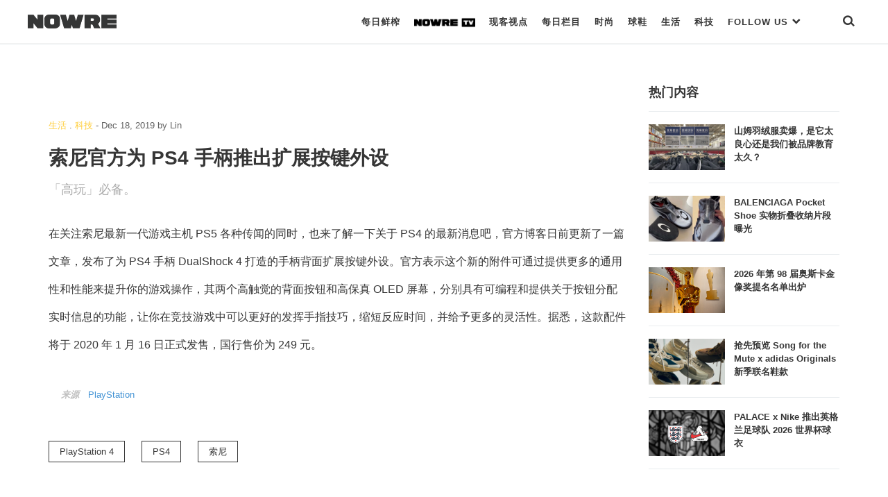

--- FILE ---
content_type: text/html; charset=UTF-8
request_url: https://nowre.com/lifestyle/470682/suoniguanfangwei-ps4-shoubingtuichukuozhananjianwaishe/
body_size: 53952
content:
<!DOCTYPE html>
<html  xmlns="http://www.w3.org/1999/xhtml" prefix="" lang="zh-CN" class="no-js">
<head>
	<meta charset="UTF-8">
	<meta http-equiv="X-UA-Compatible" content="IE=edge">
	<meta name="viewport" content="width=device-width, initial-scale=1, shrink-to-fit=no, maximum-scale=1.0, user-scalable=no">
		<link rel="apple-touch-icon" sizes="180x180" href="https://nowre.com/wp-content/themes/nowre/img/app_icon/apple-touch-icon.png">
	<meta name="theme-color" content="#ffffff">
	
<!-- BEGIN Metadata added by the Add-Meta-Tags WordPress plugin -->
<meta name="description" content="「高玩」必备。" />
<meta name="keywords" content="潮流资讯,时尚潮流,国潮,日潮,美潮, 生活, 科技, playstation 4, ps4, 索尼" />
<!-- END Metadata added by the Add-Meta-Tags WordPress plugin -->

<title>索尼官方为 PS4 手柄推出扩展按键外设 &#8211; NOWRE现客</title>
<link rel='dns-prefetch' href='//s.w.org' />
<link rel='stylesheet' id='wp-block-library-css'  href='https://nowre.com/wp-includes/css/dist/block-library/style.min.css?ver=5.5.3' type='text/css' media='all' />
<link rel='stylesheet' id='dashicons-css'  href='https://nowre.com/wp-includes/css/dashicons.min.css?ver=5.5.3' type='text/css' media='all' />
<link rel='stylesheet' id='post-views-counter-frontend-css'  href='https://nowre.com/wp-content/plugins/nowre-post-views-counter/css/frontend.css?ver=1.2.7' type='text/css' media='all' />
<link rel='stylesheet' id='nowre-style-css'  href='https://nowre.com/wp-content/themes/nowre/style.css?ver=2020112101' type='text/css' media='all' />
<script type='text/javascript' src='https://nowre.com/wp-includes/js/jquery/jquery.js?ver=1.12.4-wp' id='jquery-core-js'></script>
<script type='text/javascript' src='https://nowre.com/wp-content/themes/nowre/js/common.js?ver=2020112101' id='nowre-js'></script>
<script type='text/javascript' src='https://nowre.com/wp-content/themes/nowre/js/slick.min.js?ver=1.8' id='slick-js'></script>
<script type='text/javascript' src='https://nowre.com/wp-content/themes/nowre/js/jquery.marquee.min.js?ver=1.5.0' id='marquee-js'></script>
<script type='text/javascript' src='https://nowre.com/wp-content/themes/nowre/js/popper.min.js?ver=2' id='popper-js'></script>
<script type='text/javascript' src='https://nowre.com/wp-content/themes/nowre/js/bootstrap.min.js?ver=2' id='bootstrap-js'></script>
<link rel="EditURI" type="application/rsd+xml" title="RSD" href="https://nowre.com/xmlrpc.php?rsd" />
<link rel="wlwmanifest" type="application/wlwmanifest+xml" href="https://nowre.com/wp-includes/wlwmanifest.xml" /> 
<link rel='prev' title='五「型」开年，Reebok 锐步释出 2020 新年限定系列' href='https://nowre.com/sneaker/470755/wuxingkainianreebok-ruibushichu-2020-xinnianxiandingxilie/' />
<link rel='next' title='川久保玲执导造型，《Orlando》舞台剧正式登台首演' href='https://nowre.com/fashion/470713/chuanjiubaolingzhidaozaoxingorlandowutaijuzhengshidengtaishouyan/' />
<link rel="canonical" href="https://nowre.com/lifestyle/470682/suoniguanfangwei-ps4-shoubingtuichukuozhananjianwaishe/" />
<link rel='shortlink' href='https://nowre.com/?p=470682' />
<script>
// 百度统计
var _hmt = _hmt || [];
(function() {
  var hm = document.createElement("script");
  hm.src = "https://hm.baidu.com/hm.js?fca525a89fb744c8abdeed72a94d443c";
  var s = document.getElementsByTagName("script")[0]; 
  s.parentNode.insertBefore(hm, s);
})();
</script>
	<!-- aliyun iconfont -->
	<link rel="stylesheet" href="//at.alicdn.com/t/font_1073540_s66ui5peswk.css" type="text/css" media="all">
</head>
<body class="post-template-default single single-post postid-470682 single-format-standard "  id="page" >
<div class="nowre-header" id="nowre-header">
	<nav class="nowre-navbar container-fluid container-border">
		<!-- from XS ONLY -->
		<div class="navbar-xs-down nav-bar-holder">
			<div class="nav-col text-left">
				<a class="mobile-nav-link btn-search" href="javascript:void(0)" onclick="show_mobile_menu()">
					<span class="iconfont icon-menu-2"></span>
				</a>
			</div>
			<div class="nav-col text-center">
				<a class="navbar-brand" href="https://nowre.com">
					<img class="navbar-logo" src="https://nowre.com/wp-content/themes/nowre/img/NOWRE_B.png" style="">
				</a>
			</div>
			<div class="nav-col justify-content-end">
				<a class="mobile-nav-link btn-search" href="javascript:void(0)" onclick="show_search()">
					<span class="iconfont icon-sreach"></span>
				</a>
			</div>
		</div>
				<!-- from SM -> XL ONLY -->
		<div class="navbar-sm-up">
			<div class="nav-logo-holder">
				<a  href="https://nowre.com">
					<img class="navbar-logo" src="https://nowre.com/wp-content/themes/nowre/img/NOWRE_B.png" style="">
				</a>
			</div>
			<div class="nav-menu-holder">
				<ul  class="nowre-nav" id="nowre-nav">
					
					<li class="item nowre-nav-item">
						<a class="hover-pointer real-nav-item bottom_xianke" href="/news">每日鲜榨</a>
											</li>
					<li class="item nowre-nav-item">
						<a class="hover-pointer real-nav-item bottom_normal"  href="/nowretv">
							<img class="real-nav-item-icon" src="https://nowre.com/wp-content/themes/nowre/img/NOWRE_TV_B.png" style="">
						</a>
											</li>
					<li class="item nowre-nav-item">
						<a class="hover-pointer real-nav-item bottom_normal" href="/editorial">现客视点</a>
											</li>
					<li class="item nowre-nav-item">
						<a class="hover-pointer real-nav-item bottom_normal" href="/topic">每日栏目</a>
											</li>
					<li class="item nowre-nav-item">
						<a class="hover-pointer real-nav-item  "  href="/fashion">
                        时尚
                    </a>
											</li>
					<li class="item nowre-nav-item ">
						<a class="hover-pointer real-nav-item " href="/sneaker">
                              球鞋
                    </a>
											</li>
					<li class="item nowre-nav-item ">
						<a class="hover-pointer real-nav-item" href='/lifestyle' >      生活     </a>
											</li>
					<li class="item nowre-nav-item ">
						<!-- <a class="hover-pointer real-nav-item slim-nav" href='/tech' >  -->
						<a class="hover-pointer real-nav-item" href='/tech' > 
                         科技
                     	</a>
											</li>
					<li class="item nowre-nav-item nowre-nav-item-link">
						<a class="hover-pointer real-nav-item" href='#' > 
							FOLLOW US <span class="iconfont icon-bottom-bold" style="font-size:13px;"></span>
                     	</a>
						<div class="nowre-nav-link-hover">
							<ul class="nav-link-site" >
								<li class="nav-link-site-item" >
									<a href="https://weibo.com/u/7062972489?topnav=1&wvr=6&topsug=1&is_all=1" target="_blank"><span class="iconfont icon-weibo1"></span> WEIBO</a>
								</li>
								
								<li class="nav-link-site-item">
									<a class="" href="javascript:void(0)">
										<span  id="wx-icon"><span class="iconfont icon-weixin"></span> WECHAT</span>
										<img src="https://nowre.com/wp-content/themes/nowre/img/wechat-icon.png" class="inline-block hidden" id="erweima" style="z-index:1000;">
										<script>
										(function(){
											var cb = function(){
												jQuery("#erweima").toggleClass("hidden");
												jQuery("#wx-icon").toggleClass("hidden");
											}
											jQuery("#wx-icon").on("click",cb);
											jQuery("#erweima").on("click",cb);
										})();


										</script>
									</a>
								</li>
								<li class="nav-link-site-item" >
									<a href="https://www.instagram.com/nowre/" target="_blank">
										<span class="iconfont icon-instagram"></span> INSTAGRAM
									</a>
								</li>
								<!-- <li class="nav-link-site-item" >
									<a href="https://www.oneniceapp.com/user/FAe5L2?uid=63CQ8p&nfrom=wechat_contact&app_version=4.5.1" target="_blank">
										<span class="iconfont icon-Nice"></span>
									</a>
								</li> -->
								<li class="nav-link-site-item" >
									<a href="https://www.zhihu.com/org/nowrexian-ke/activities" target="_blank">
										<span class="iconfont icon-zhihu"></span> 知乎
									</a>
								</li>
								<li class="nav-link-site-item" >
									<a href="https://space.bilibili.com/353795993" target="_blank">
										<span class="iconfont icon-bilibili"></span> Bilibili
									</a>
								</li>
								<li class="nav-link-site-item" >
									<a href="https://v.qq.com/vplus/4c43a89dcfbb985efe847780cf9eac06#uin=4c43a89dcfbb985efe847780cf9eac06?page=video" target="_blank">
										<span class="iconfont icon-tengxunshipin"></span> 腾讯视频
									</a>
								</li>
							</ul>
						</div>
					</li>
					<li class="item nowre-nav-item" style="margin-left:40px">
						<a class="hover-pointer real-nav-item bottom_normal" href="javascript:void(0)" onclick="show_search()"><span class="iconfont icon-sreach"></span></a>
					</li>
				</ul>
			</div>
		</div><!-- d-none d-sm-block end -->
			</nav>
	<div id="nowre-search" class="search-begin">
			<span class="iconfont icon-sreach mr-2"></span>
			<form id="index-form" action="/" method="get" autocomplete="off" style="flex-grow:1">
				<input class="form-control" id="nowre-search-input" name="s" placeholder="Search" type="search">
			</form>
			<a class="ml-auto" onclick="close_search()" id="nowre-search-close-btn">
				<span class="iconfont icon-close"></span>
			</a>
		</div>
	</div>
</div>
<div class="mobile-main-menu" id="mobile-main-menu">
	<div class="nowre-navbar container-fluid container-border bg-white">
		<div class="navbar-xs-down nav-bar-holder ">
			<div class="nav-col text-left">
				<a class="mobile-nav-link btn-search" href="javascript:void(0)" onclick="close_mobile_menu()">
					<span class="iconfont icon-close"></span>
				</a>
			</div>
			<div class="nav-col text-center">
				<a class="navbar-brand" href="https://nowre.com">
					<img class="navbar-logo" src="https://nowre.com/wp-content/themes/nowre/img/NOWRE_B.png" style="">
				</a>
			</div>
			<div class="nav-col justify-content-end">
				<a class="mobile-nav-link btn-search" href="javascript:void(0)" onclick="show_search()">
					<span class="iconfont icon-sreach"></span>
				</a>
			</div>
		</div>
	</div>
<div class="mobile-main-menu-list" id="mobile-main-menu-list">
	<!-- <div class="mobile-search">
		<input class="mobile-search-input" Placeholder="Search">
		<span class="iconfont icon-sreach"></span>
	</div> -->
	<ul class="mobile-cate-holder">
		<li class="cate-item">
			<a class="cate-item-title" href="/news">
				每日鲜榨
			</a>
		</li>
		<li class="cate-item">
			<a class="cate-item-title" href="/nowretv">
				<img class="real-nav-item-icon" src="https://nowre.com/wp-content/themes/nowre/img/NOWRE_TV_B.png">
			</a>
		</li>
		<li class="cate-item">
			<a class="cate-item-title" href="/editorial">
				现客视点
			</a>
		<li class="cate-item">
			<a class="cate-item-title" href="/topic">
				每日栏目
			</a>
		</li>
		<!-- <li class="cate-item">
			<a class="cate-item-title" href="/nowreblog">
				BLOG
			</a>
		</li> -->
		<li class="cate-item">
			<a class="cate-item-title" href="/fashion">
				时 尚
			</a>
		</li>
		<li class="cate-item">
			<a class="cate-item-title" href="/sneaker">
			球 鞋
			</a>
		</li>
		<li class="cate-item">
			<a class="cate-item-title" href="/lifestyle">
			生 活
			</a>
		</li>
		<li class="cate-item">
			<a class="cate-item-title" href="/tech">
			科 技
			</a>
		</li>
	</ul>
	<div class="nav-links-holder">
		<ul class="nav-link-site" >
			<li class="nav-link-site-item">
				<a class="ico-mp-wx" id="ico-mp-wx-header" href="javascript:void(0)">
					<span class="iconfont icon-weixin"></span>
				</a>
			</li>
			<li class="nav-link-site-item" ><a href="https://weibo.com/u/7062972489?topnav=1&wvr=6&topsug=1&is_all=1" target="_blank"><span class="iconfont icon-weibo1"></span></a></li>
			<li class="nav-link-site-item" >
				<a href="https://www.instagram.com/nowre/" target="_blank">
					<span class="iconfont icon-instagram"></span>
				</a>
			</li>
			<!-- <li class="nav-link-site-item" >
				<a href="https://www.oneniceapp.com/user/FAe5L2?uid=63CQ8p&nfrom=wechat_contact&app_version=4.5.1" target="_blank">
					<span class="iconfont icon-Nice"></span>
				</a>
			</li> -->
			<li class="nav-link-site-item" >
				<a href="https://www.zhihu.com/org/nowrexian-ke/activities" target="_blank">
					<span class="iconfont icon-zhihu"></span>
				</a>
			</li>
			<li class="nav-link-site-item" >
				<a href="https://space.bilibili.com/353795993" target="_blank">
					<span class="iconfont icon-bilibili"></span>
				</a>
			</li>
			<li class="nav-link-site-item" >
				<a href="https://v.qq.com/vplus/4c43a89dcfbb985efe847780cf9eac06#uin=4c43a89dcfbb985efe847780cf9eac06?page=video" target="_blank">
					<span class="iconfont icon-tengxunshipin"></span>
				</a>
			</li>
		</ul>
		<div class="d-flex justify-content-center">
			<div class="cate-item-page">
				<a class="link-site" href="https://nowre.com/aboutUs"  target="_blank">关于我们</a>
			</div>
			<div class="cate-item-page">
				<a class="link-site" href="https://nowre.com/aboutUs"  target="_blank">联系我们</a>
			</div>
		</div>
	</div>
	<div class="menu-footer">
		© NOWRE.COM 2016 - 2019 &nbsp;&nbsp;沪ICP备14031707号
	</div>
	<script>
		jQuery(document).ready(function(){
			jQuery('#ico-mp-wx-header').popover({
				title:'扫码打开',
				html:true,
				content:jQuery("#wx-qrcode").html(),
				placement:'top',
				offset:'30px',
				trigger:'click',
				container:"#mobile-main-menu-list",
				boundary:"viewport"
			})
		});
	</script>
</div>
</div>

<script>
var windowWidth = jQuery(window).width();

function show_mobile_menu() {
	jQuery('#mobile-main-menu').addClass('isShow');
	jQuery('#mobile-main-menu-list').addClass('isShow');
}
function close_mobile_menu() {
	jQuery('#mobile-main-menu').removeClass('isShow');
	jQuery('#mobile-main-menu-list').removeClass('isShow');

}
// jQuery(".nowre-nav-item-hover").css('left',0 - (windowWidth - jQuery('#nowre-nav').width())/2 + 10);
(function($){
	  	var searchStatus = 0;
	  	function show_search(){
	  		jQuery("#nowre-search").css("display","inline-flex");
	  		searchStatus = 1;
	  	}

	  	function close_search(){
	  		jQuery("#nowre-search").css("display","none");
	  		searchStatus = 0;
	  	}

	  	function do_search(){
	  		var baseUrl = "https://nowre.com";
	  		var searchCont = jQuery("#nowre-search-input").val();
	  		if(!searchCont){
	  			alert("请输入搜索的内容");
	  			return;
	  		}
	  		window.location.href = baseUrl + "/search/" + searchCont;
	  	}
	    window.show_search = show_search;
	    window.close_search = close_search;
	    window.do_search = do_search;
	  	jQuery(document).keydown(function(e){
	  		console.log(e.keyCode)
	  		if(e.keyCode==13&&searchStatus==1){
	  			do_search();
	  		}
	  	})

	})(jQuery);

</script><div class="content-area article-gallary">
	<div class="container nowre-container">
		<div class="d-flex">
			<div class="article-holder article-holder-slim" id="main-left">
				<div class="row">
					<div class="col-12">
					





<script type="text/javascript">
// jQuery("#horizontal-info-slide").on("afterChange",function(e,s,currentSlide){

// 	jQuery("#slick-cur-index").html(Math.floor(currentSlide)+1);
// })

var fullWidth = jQuery("#horizontal-info-slide").innerWidth();
var fullHeight = jQuery("#horizontal-info-slide").innerHeight();

jQuery(".slick-img-holder").each(function(k,v){
	jQuery(this).width(fullWidth);
	jQuery(this).height(fullWidth*0.6);
});
var opts = {"slidesToShow":1,"slidesToScroll":1,"autoplay":true,"infinite":false,"fade":false};
opts.adaptiveHeight = true;
opts.arrows = true;
opts.draggable = false;
opts.swipe = true;
opts.infinite = true;

opts.cssEase = 'ease-in';
opts.prevArrow = jQuery("#slick-pre");
opts.nextArrow = jQuery("#slick-next");
opts.fixRatio = 0.6;


jQuery("#horizontal-info-slide").slick(opts);


</script>
<!-- <style type="text/css">
	.gallary-slick{
		position: relative;
		height: 0;
		padding-top: 60%;

	}
	.gallary-slick .img-responsive{
		max-height: 100%;
		max-width: 100%;
	}
	#horizontal-info-slide{
		position: absolute;
    width: 100%;
    max-height: 100%;
    left: 0;
    top: 0;
	}
	.slick-list{
    	height: 100%;

	}
	.slick-track{
    	height: 100%;

	}
	.slick-img-holder{
		height: 100%;
	}
</style> -->
					</div>
				</div>
				<div class="article-head">
	<div class="info-common-date">
		<span class="text-meta"><a class="nowre-cate-link link-normal" href="https://nowre.com/lifestyle//" >生活</a> . <a class="nowre-cate-link link-normal" href="https://nowre.com/tech//" >科技</a></span>
	 - <span class="item-time">Dec 18, 2019</span>
	 <span class="term-authors">by <span class="text-meta">Lin</span></span>
	</div>
	<h1 class="info-common-title  text-bold">
		索尼官方为 PS4 手柄推出扩展按键外设	</h1>
	<div class="info-common-brief">
		<p>「高玩」必备。</p>
	</div>
</div>
<div class="info-common-cont text-dark  info-common-cont-lifestyle info-common-cont-tech">

	
<p>在关注索尼最新一代游戏主机 PS5 各种传闻的同时，也来了解一下关于 PS4 的最新消息吧，官方博客日前更新了一篇文章，发布了为 PS4 手柄 DualShock 4 打造的手柄背面扩展按键外设。官方表示这个新的附件可通过提供更多的通用性和性能来提升你的游戏操作，其两个高触觉的背面按钮和高保真 OLED 屏幕，分别具有可编程和提供关于按钮分配实时信息的功能，让你在竞技游戏中可以更好的发挥手指技巧，缩短反应时间，并给予更多的灵活性。据悉，这款配件将于 2020 年 1 月 16 日正式发售，国行售价为 249 元。</p>
		<div class="info-common-source text-gray">
		<span>来源</span><a href="https://www.playstation.com/en-us/explore/ps4/accessories/dualshock-4-back-button-attachment/" class='name'>PlayStation</a>
	</div>
<div class="text-gray info-common-credits">
			</div>
</div>

<div class="nowre-tag-wrap  info-common-cont-lifestyle info-common-cont-tech">
	<a href='https://nowre.com/tag/playstation-4/' title='Tag:PlayStation 4' class='nowre-tag text-meta'>PlayStation 4</a><a href='https://nowre.com/tag/ps4/' title='Tag:PS4' class='nowre-tag text-meta'>PS4</a><a href='https://nowre.com/tag/suoni/' title='Tag:索尼' class='nowre-tag text-meta'>索尼</a></div><div class="share-content-holder ">
	<a href="javascript:void(0)" class="share-btn" id="btn-share-weixin"><span class="iconfont icon-weixin"></span></a>
	<a href="javascript:void(0)" class="share-btn" id="btn-share-sina"><span class="iconfont icon-weibo1"></span></a>
		<!-- <a  href="mailto:" class="share-btn" id="btn-share-email"><span class="iconfont icon-tubiao209"></span></a> -->
	<!-- <a href="javascript:void(0)" class="share-btn" id="btn-share-link" data-clipboard-text="https://nowre.com/lifestyle/470682/suoniguanfangwei-ps4-shoubingtuichukuozhananjianwaishe/?utm_source=site&utm_medium=link_share_btn&utm_campaign=social"><span class="iconfont iconlink"></span></a> -->
	<div id="qrcode" class="d-none">
				<img src="data:image/png;charset=utf-8;base64, iVBORw0KGgoAAAANSUhEUgAAANwAAADcCAYAAAAbWs+BAAAACXBIWXMAAA7EAAAOxAGVKw4bAAAJTElEQVR4nO3dUbLbNgyFYafTLWT/C8wi3KdO72hcyRSAgwPq/15zTUm24YCCCP56v9/vFwCJv7pPAHgSAg4QIuAAIQIOECLgACECDhAi4AAhAg4QIuAAIQIOECLgACECDhAi4AAhAg4QIuAAIQIOECLgACECDhAi4AChv7MH/P37d/aQl/78+XP7tZ/O9+d4d64n+vqz8Y4qzj/7fKKvr76eM5Hv1if8DwcIEXCAEAEHCKXP4bpl5PjRMbLnGavjdcyj75p0rhkkAZc58XT4gKI3Dc7Gq77JcXVT4mj1fDI+69UxJn2/SCkBIQIOEJLP4aIpl4PjNUTPrzqNqZ5TOn0+7t+v7W6aHN+8jELqyt9nHL96TuIUIE9DSgkIEXCA0HYppUPZ4ErmOd4Zq3oO6jaek+0C7pOzD6y65vPNnK5apM53db0TfuCckFICQgQcIPSIlPJsTuCYEnU+i1nxLKr7+620XcA5zJmu8AV8LlJKQIiAA4S2Sym/SdG607ju46OPPOB2KGKq52Ar71m0iU/GHDiz7pl5bAeklIAQAQcISVLK3eYsndeTsdymuk62On50udKk79d2N00+yfzAO/49qrqxLXXF75FSAkIEHCD0iJTyKs2Z1lPE7fjR97f7/VFKD7juOkhFT5Ps42eO3zXGt+Nnv//d368oUkpAiIADhH693+935oCOt7WrZbc+V6vcz667dXt3m8KjR9w0cQvYzmcxJwTUzkgpASECDhAakVJOSlsmneu/svefo+73/8rrcNWb1h9Nm6NMryu9Xvl1N+f1hlGklIAQAQcIpaeUihSges9r9Rwk2kKh+zb9xHnrT8q9DNpvmkQXT2YfM9oTZILI+Ve8P9H3s/p6MpFSAkIEHCDUklJ2L8mI5uxue2bvNofKHivyfmZ/9yQBlzmp79jAPlJHyj6f1Tqnm+q+l+5IKQEhAg4QGtGX8ur1neubKkT7Rna3dVD3vZyk5aZJZ6H26stzJzinBXRER1PWyjl0xevPkFICQgQcINT+aFeG7PVPlSnFxPnHyhz6zuuzZd4zsK/DrdZZ7tRlnOeA1cfYoSiefZOreu+ETKSUgBABBwi1rIerrstlWk15HOYr6jKF23rDVcrzsXyWsrLniSP1+WYeL+MHaeV8Vuuobgt2SSkBIQIOEBrxLGX28aJzsOweGCvjdc9/Ko4fqZPeOR/6Ui6Md+TWm9+tR4tCZA7W/QPyelGHA7ZFwAFC6fvDHU1rPV5x/O7Xr4x/5JDydbJ/lvLIIWev7Kky4Qs5bX+47Lqtej3dGVJKQIiAA4RG7PH9dG4pXLXu89l6b4FPsnPy6PGyXx/5QB37Ok77vM7Gq0ZKCQgRcIAQczhDnVvuOnx+Ttc/rg73Sfce3dX/rqauM2a+fxm6nyVdQUoJCBFwgJBlWSBKvUf3dKvzlsw+oLu9l1fa+1LeGTN7/KjKPaaj+2U7zEGfPGc7IqUEhAg4QMiiDudUd1GM71ZWOHI/P6WRdbjuD1D97OA00XniGfe9Ij5hPRywCQIOELLoS9m9V8DTTd8bYBL7vpSfxjzztP3ijhznTMq9Itx/DEgpASECDhAa9yylw35oZ6r3x8u4fre0K/rspdPnf2VcwFVwqwOpZT+r6h4AnedHSgkIEXCA0CNSyuw6YHXfi05PSKnPPr8te5pEdHy5K/eHO6oe/84YlT1Tjiqu32mOTkoJCBFwgNCIlLI7DVhRsf4t+/qrn53sPl+38X9qD7iJ+63tLtJXcofPj/VwwCYIOECoZY9vp9u0GXa7HvxnXB0uWje5kr3eLro+T71/W/b4Dj+Q6jmi8vpIKQEhAg4QSk8ps1MSRQqTvT4taudnNVe5f/6r2utw8Lrp0vGsZmT86JxbvaCVlBIQIuAAoS1TymnP3jn17VQfW31t3Sl7eV/KCtE6TXYdqruu5TQHVJt2Q4mUEhAi4AAhSR2u+hhOaUV1X8oM1e/fSs+QbBnj/xxj3LOUn6xcxBPWy2XWiRTv125zUJ6lBDZFwAFCLSlldiu0CfOCzPG7e4a4Hd9pDn+lZX+46vEjH0D0/B3nnN1zpJ8q9g+chJQSECLgACHLOly0jqPO8XdLe6aJvv/brYfbLSevrENFdex9kDlnXv33aE8X9feRlBIQIuAAIUlK2Z1GZj/[base64]/ql4vdiXj2cTqObPTHJKUEhAi4ACh8jnchD2as58tjB5feWyH46n7fq58vlvsLRCRUUdy6knSfUNH/SznUfYc8Jvxz17LejhgIwQcIGTZl7J6fPUczK2HSuexKtandaflK+R9KY8c9i9bncdMf/h6lVMd6w6nOispJSBEwAFC48oC35iQ5nSqftbQ+f3vPrf2Zymz/17dd1DREyX6bGOlO3Wsyka03XXVK6SUgBABBwiNq8N9UtlX8Yq676FDn8vO/dimr4fc8qYJ1mTX2SbXFauRUgJCBBwgREr5weqcb7rO9X1uqvubtD9LuSpa56qYkyj3I1P01o/+/dnrr3TXMauRUgJCBBwgJJ/Ddackd3TPcaYfv2Ma8C31fPORN02U67sc9tzOnrN1/wBW41lKYBMEHCD0yJQyW3fv/iuVczbHHjPq8Vc8IuAy95c7UvQ0qe57Wb3ndXadcnKPFVJKQIiAA4QekVJm14Gy60aR9XrqOZRDyuY+Zz7ziICbprvvZeWcLTqWe8+SK6SUgBABBwiRUt7gMI9Z0f3sZHVZo/L6Rq6H+6kjf85cz9VRJ1u1cx3r9fLvmXKGlBIQIuAAIUlK6f7fvlsPk+j5VPbhvKN7/Z8Tbpp8MG2O0H2+0Tmhuu5Y/ezoGVJKQIiAA4R+vd/vd/dJAE/B/3CAEAEHCBFwgBABBwgRcIAQAQcIEXCAEAEHCBFwgBABBwgRcIAQAQcIEXCAEAEHCBFwgBABBwgRcIAQAQcIEXCA0D/wYdwXR2aSjwAAAABJRU5ErkJggg=="/>
	</div>
	
</div>
<script>
jQuery("#btn-share-sina").click(function(){
	sinaWeiboShare.action({
		title:'索尼官方为 PS4 手柄推出扩展按键外设',
		url:'https://nowre.com/lifestyle/470682/suoniguanfangwei-ps4-shoubingtuichukuozhananjianwaishe/?utm_source=site&utm_medium=weibo_share_btn&utm_campaign=social',
		pic:'https://files.nowre.com/articles/2019/12/f5f3b787fc9ca16.jpg'
	})
});
jQuery('#btn-share-weixin').popover({
	title:'扫码打开',
	html:true,
	sanitize:false,
	content:jQuery("#qrcode").html(),
	placement:'top',
})
// jQuery("#btn-share-link").click(function(){
// 	jQuery("#urltocopy-holder").removeClass('d-none');
// 	var input = document.getElementById('urltocopy');
// 	input.select();
// 	if (document.execCommand('copy')) {
// 		document.execCommand('copy');
// 		jQuery("#urltocopy-holder").addClass('d-none');
// 		alert('复制成功');
// 	}
// });

// var clipboard = new ClipboardJS('#btn-share-link');
// clipboard.on('success', function(e) {
//     console.info('Action:', e.action);
//     console.info('Text:', e.text);
//     console.info('Trigger:', e.trigger);
// 	alert('复制成功');
// });

// clipboard.on('error', function(e) {
//     console.error('Action:', e.action);
// 	console.error('Trigger:', e.trigger);
// 	alert('复制失败');
	
// });
				</script>			</div>
			<div class="sidebar-holder" id="main-right">
				
<div class="pos-sticky">
	<div class="left-title">热门内容</div>
	<div class="nowre-media-list">
		
<div class="nowre-media-item clearfix">
	<div class="nowre-media-img">
	    <a class="post-thumbnail nowre-list-item-imgwrap" href="https://nowre.com/editorial/1015967/shanmuyurongfumaibaoshitatailiangxinhuanshiwomenbeipinpaijiaoyutaijiu/" aria-hidden="TRUE" title="山姆羽绒服卖爆，是它太良心还是我们被品牌教育太久？"><img width="1080" height="648" src="https://files.nowre.com/articles/2026/01/20260109b4a6d4d36abe4e87bcd5e0c2778168d8_20260109779162df9aa14fe2ad96ee39c74014a3.jpeg" class="attachment-full size-full wp-post-image" alt="山姆羽绒服卖爆，是它太良心还是我们被品牌教育太久？" loading="lazy" srcset="https://files.nowre.com/articles/2026/01/20260109b4a6d4d36abe4e87bcd5e0c2778168d8_20260109779162df9aa14fe2ad96ee39c74014a3.jpeg 1080w, https://files.nowre.com/articles/2026/01/20260109b4a6d4d36abe4e87bcd5e0c2778168d8_20260109779162df9aa14fe2ad96ee39c74014a3.jpeg?x-oss-process=style%2Fmedium 750w, https://files.nowre.com/articles/2026/01/20260109b4a6d4d36abe4e87bcd5e0c2778168d8_20260109779162df9aa14fe2ad96ee39c74014a3.jpeg?x-oss-process=style%2Fthumbnail 500w" sizes="(max-width: 1080px) 100vw, 1080px" /></a>	</div>
	<div class="nowre-media-title">
		<a href="https://nowre.com/editorial/1015967/shanmuyurongfumaibaoshitatailiangxinhuanshiwomenbeipinpaijiaoyutaijiu/"  class="block">
			山姆羽绒服卖爆，是它太良心还是我们被品牌教育太久？		</a>
    </div>
	
</div>

<div class="nowre-media-item clearfix">
	<div class="nowre-media-img">
	    <a class="post-thumbnail nowre-list-item-imgwrap" href="https://nowre.com/sneaker/1018300/balenciaga-pocket-shoe-shiwuzhedieshounapianduanbaoguang/" aria-hidden="TRUE" title="BALENCIAGA Pocket Shoe 实物折叠收纳片段曝光"><img width="1068" height="640" src="https://files.nowre.com/articles/2026/01/balenciaga-pocket-shoe-1068x757-1.png" class="attachment-full size-full wp-post-image" alt="BALENCIAGA Pocket Shoe 实物折叠收纳片段曝光" loading="lazy" srcset="https://files.nowre.com/articles/2026/01/balenciaga-pocket-shoe-1068x757-1.png 1068w, https://files.nowre.com/articles/2026/01/balenciaga-pocket-shoe-1068x757-1.png?x-oss-process=style%2Fmedium 750w, https://files.nowre.com/articles/2026/01/balenciaga-pocket-shoe-1068x757-1.png?x-oss-process=style%2Fthumbnail 500w" sizes="(max-width: 1068px) 100vw, 1068px" /></a>	</div>
	<div class="nowre-media-title">
		<a href="https://nowre.com/sneaker/1018300/balenciaga-pocket-shoe-shiwuzhedieshounapianduanbaoguang/"  class="block">
			BALENCIAGA Pocket Shoe 实物折叠收纳片段曝光		</a>
    </div>
	
</div>

<div class="nowre-media-item clearfix">
	<div class="nowre-media-img">
	    <a class="post-thumbnail nowre-list-item-imgwrap" href="https://nowre.com/lifestyle/1018841/2026-niandi-98-jieaosikajinxiangjiangtimingmingdanchulu/" aria-hidden="TRUE" title="2026 年第 98 届奥斯卡金像奖提名名单出炉"><img width="3072" height="1843" src="https://files.nowre.com/articles/2026/01/OSCAR-GTY-AB-260121_1769047624464_hpMain.png" class="attachment-full size-full wp-post-image" alt="2026 年第 98 届奥斯卡金像奖提名名单出炉" loading="lazy" srcset="https://files.nowre.com/articles/2026/01/OSCAR-GTY-AB-260121_1769047624464_hpMain.png 3072w, https://files.nowre.com/articles/2026/01/OSCAR-GTY-AB-260121_1769047624464_hpMain.png?x-oss-process=style%2Fmedium 750w, https://files.nowre.com/articles/2026/01/OSCAR-GTY-AB-260121_1769047624464_hpMain.png?x-oss-process=style%2Fthumbnail 500w, https://files.nowre.com/articles/2026/01/OSCAR-GTY-AB-260121_1769047624464_hpMain.png?x-oss-process=style%2F1536x1536 1536w, https://files.nowre.com/articles/2026/01/OSCAR-GTY-AB-260121_1769047624464_hpMain.png?x-oss-process=style%2F2048x2048 2048w" sizes="(max-width: 3072px) 100vw, 3072px" /></a>	</div>
	<div class="nowre-media-title">
		<a href="https://nowre.com/lifestyle/1018841/2026-niandi-98-jieaosikajinxiangjiangtimingmingdanchulu/"  class="block">
			2026 年第 98 届奥斯卡金像奖提名名单出炉		</a>
    </div>
	
</div>

<div class="nowre-media-item clearfix">
	<div class="nowre-media-img">
	    <a class="post-thumbnail nowre-list-item-imgwrap" href="https://nowre.com/sneaker/1018977/qiangxianyulan-song-for-the-mute-x-adidas-originals-xinjilianmingxiekuan/" aria-hidden="TRUE" title="抢先预览 Song for the Mute x adidas Originals 新季联名鞋款"><img width="1080" height="648" src="https://files.nowre.com/articles/2026/01/SnapInsta-Ai_3815664000173234160-1.jpg" class="attachment-full size-full wp-post-image" alt="抢先预览 Song for the Mute x adidas Originals 新季联名鞋款" loading="lazy" srcset="https://files.nowre.com/articles/2026/01/SnapInsta-Ai_3815664000173234160-1.jpg 1080w, https://files.nowre.com/articles/2026/01/SnapInsta-Ai_3815664000173234160-1.jpg?x-oss-process=style%2Fmedium 750w, https://files.nowre.com/articles/2026/01/SnapInsta-Ai_3815664000173234160-1.jpg?x-oss-process=style%2Fthumbnail 500w" sizes="(max-width: 1080px) 100vw, 1080px" /></a>	</div>
	<div class="nowre-media-title">
		<a href="https://nowre.com/sneaker/1018977/qiangxianyulan-song-for-the-mute-x-adidas-originals-xinjilianmingxiekuan/"  class="block">
			抢先预览 Song for the Mute x adidas Originals 新季联名鞋款		</a>
    </div>
	
</div>

<div class="nowre-media-item clearfix">
	<div class="nowre-media-img">
	    <a class="post-thumbnail nowre-list-item-imgwrap" href="https://nowre.com/fashion/1018889/palace-x-nike-tuichuyinggelanzuqiudui-2026-shijiebeiqiuyi/" aria-hidden="TRUE" title="PALACE x Nike 推出英格兰足球队 2026 世界杯球衣"><img width="1500" height="900" src="https://files.nowre.com/articles/2026/01/england-nike-x-palace-16-9-v2.png" class="attachment-full size-full wp-post-image" alt="PALACE x Nike 推出英格兰足球队 2026 世界杯球衣" loading="lazy" srcset="https://files.nowre.com/articles/2026/01/england-nike-x-palace-16-9-v2.png 1500w, https://files.nowre.com/articles/2026/01/england-nike-x-palace-16-9-v2.png?x-oss-process=style%2Fmedium 750w, https://files.nowre.com/articles/2026/01/england-nike-x-palace-16-9-v2.png?x-oss-process=style%2Fthumbnail 500w" sizes="(max-width: 1500px) 100vw, 1500px" /></a>	</div>
	<div class="nowre-media-title">
		<a href="https://nowre.com/fashion/1018889/palace-x-nike-tuichuyinggelanzuqiudui-2026-shijiebeiqiuyi/"  class="block">
			PALACE x Nike 推出英格兰足球队 2026 世界杯球衣		</a>
    </div>
	
</div>
	</div>
	</div>			</div>
		</div>
	</div>
</div>
<!-- <div class="container-fluid  nowre-container" style="background:#f3f3f3;margin-top:15px;padding-top:50px">
	<div class="row" style="">
		<div class="col-md-2 d-none d-md-block">
		</div>
		<div class="col-md-8 col-12"> -->
<!-- <script type="text/javascript">
(function(){
var url = "http://widget.weibo.com/distribution/comments.php?width=0&url=auto&border=1&colordiy=1&color=f3f3f3,f3f3f3,4c4c4c,000000,e0e0e0,f0f0f0&appkey=1277530106&ralateuid=5287196959&dpc=1";
var url = "http://widget.weibo.com/distribution/comments.php?width=0&url=auto&skin=1&ralateuid=3558667400&appkey=3368939498&iframskin=1&dpc=1";
url = url.replace("url=auto", "url=" + encodeURIComponent(document.URL));
document.write('<iframe id="WBCommentFrame" src="' + url + '" scrolling="no" frameborder="0" style="width:100%"></iframe>');
})();
</script> -->

<!-- <script src="http://tjs.sjs.sinajs.cn/open/widget/js/widget/comment.js" type="text/javascript" charset="utf-8"></script>
<script type="text/javascript">
window.WBComment.init({
	"id": "WBCommentFrame"
});
</script> -->
		<!-- </div>
		<div class="col-md-2 d-none d-md-block">
		</div>
	</div>
</div> -->
<div class="container  nowre-container">
	<div class="row">
		<div class="col-12">
		  	<h3 class="index-block-title text-center">不能错过的内容</h3>
	  	</div>
	</div>
	<div class="row info-book" id="nowre_tag_relate_last">
		<!-- 相关  -->
		<div class="article-card tag-relate-latest">
    <div class="nowre-list-item" id="post-1005794">
        <div class="nowre-list-item-img">
            <a class="post-thumbnail nowre-list-item-imgwrap" href="https://nowre.com/lifestyle/1005794/suoniyingyejiangpaishe-labubu-zhenrendianying/" aria-hidden="TRUE" title="索尼影业将拍摄 Labubu 真人电影"><img width="960" height="576" src="https://files.nowre.com/articles/2025/11/dc1ac6dab8e5fb718beaaa5a4e6baac93959f9707005025cbbd7626b9e7620a7.jpg" class="attachment-full size-full wp-post-image" alt="索尼影业将拍摄 Labubu 真人电影" loading="lazy" srcset="https://files.nowre.com/articles/2025/11/dc1ac6dab8e5fb718beaaa5a4e6baac93959f9707005025cbbd7626b9e7620a7.jpg 960w, https://files.nowre.com/articles/2025/11/dc1ac6dab8e5fb718beaaa5a4e6baac93959f9707005025cbbd7626b9e7620a7.jpg?x-oss-process=style%2Fmedium 750w, https://files.nowre.com/articles/2025/11/dc1ac6dab8e5fb718beaaa5a4e6baac93959f9707005025cbbd7626b9e7620a7.jpg?x-oss-process=style%2Fthumbnail 500w" sizes="(max-width: 960px) 100vw, 960px" /></a>        </div>
        <div class="nowre-list-item-info">
            <div class="nowre-list-item-meta">
                <span class="nowre-cate-link link-normal">
                                        <a class="nowre-cate-link link-normal" href="https://nowre.com/lifestyle//" >生活</a></span> -
                <span class="item-time">Nov 17, 2025</span>
                <span>by <span class="text-meta">Lin</span></span>
            </div>
            <div class="nowre-list-item-title">
                                <a href="https://nowre.com/lifestyle/1005794/suoniyingyejiangpaishe-labubu-zhenrendianying/" >
                    索尼影业将拍摄 Labubu 真人电影                </a>

			</div>
            <div class="brief-intro">
                进一步拓展 The Monsters 宇宙的故事可能性。			</div>
			<div class="nowre-btn nowre-btn-read-full">
				<a href="https://nowre.com/lifestyle/1005794/suoniyingyejiangpaishe-labubu-zhenrendianying/" >
					查看全文
                </a>
			</div>
        </div>

    </div>
</div>
<div class="article-card tag-relate-latest">
    <div class="nowre-list-item" id="post-677999">
        <div class="nowre-list-item-img">
            <a class="post-thumbnail nowre-list-item-imgwrap" href="https://nowre.com/lifestyle/677999/lego-builders-journey-jiangyujinridenglu-ps5ps4/" aria-hidden="TRUE" title="LEGO Builder&#8217;s Journey 将于今日登陆 PS5、PS4"><img width="2028" height="1217" src="https://files.nowre.com/articles/2022/04/Screen-Shot-2022-04-19-at-5.45.16-PM.jpg" class="attachment-full size-full wp-post-image" alt="LEGO Builder&#8217;s Journey 将于今日登陆 PS5、PS4" loading="lazy" srcset="https://files.nowre.com/articles/2022/04/Screen-Shot-2022-04-19-at-5.45.16-PM.jpg 2028w, https://files.nowre.com/articles/2022/04/Screen-Shot-2022-04-19-at-5.45.16-PM.jpg?x-oss-process=style%2Fmedium 750w, https://files.nowre.com/articles/2022/04/Screen-Shot-2022-04-19-at-5.45.16-PM.jpg?x-oss-process=style%2Fthumbnail 500w, https://files.nowre.com/articles/2022/04/Screen-Shot-2022-04-19-at-5.45.16-PM.jpg?x-oss-process=style%2F1536x1536 1536w" sizes="(max-width: 2028px) 100vw, 2028px" /></a>        </div>
        <div class="nowre-list-item-info">
            <div class="nowre-list-item-meta">
                <span class="nowre-cate-link link-normal">
                                        <a class="nowre-cate-link link-normal" href="https://nowre.com/lifestyle//" >生活</a></span> -
                <span class="item-time">Apr 20, 2022</span>
                <span>by <span class="text-meta">kikiyi</span></span>
            </div>
            <div class="nowre-list-item-title">
                                <a href="https://nowre.com/lifestyle/677999/lego-builders-journey-jiangyujinridenglu-ps5ps4/" >
                    LEGO Builder&#8217;s Journey 将于今日登陆 PS5、PS4                </a>

			</div>
            <div class="brief-intro">
                快拿出你的游戏机下载起来。			</div>
			<div class="nowre-btn nowre-btn-read-full">
				<a href="https://nowre.com/lifestyle/677999/lego-builders-journey-jiangyujinridenglu-ps5ps4/" >
					查看全文
                </a>
			</div>
        </div>

    </div>
</div>
<div class="article-card tag-relate-latest">
    <div class="nowre-list-item" id="post-593575">
        <div class="nowre-list-item-img">
            <a class="post-thumbnail nowre-list-item-imgwrap" href="https://nowre.com/lifestyle/593575/suonitichu-ps5-degaoxuqiuliangjianghuiyanxudaomingnian/" aria-hidden="TRUE" title="索尼提出 PS5 的高需求量将会延续到明年"><img width="1875" height="1125" src="https://files.nowre.com/articles/2021/05/aNDcqZtc64o82eeqfE5Fte.jpg" class="attachment-full size-full wp-post-image" alt="索尼提出 PS5 的高需求量将会延续到明年" loading="lazy" srcset="https://files.nowre.com/articles/2021/05/aNDcqZtc64o82eeqfE5Fte.jpg 1875w, https://files.nowre.com/articles/2021/05/aNDcqZtc64o82eeqfE5Fte.jpg?x-oss-process=style%2Fmedium 750w, https://files.nowre.com/articles/2021/05/aNDcqZtc64o82eeqfE5Fte.jpg?x-oss-process=style%2Fthumbnail 500w, https://files.nowre.com/articles/2021/05/aNDcqZtc64o82eeqfE5Fte.jpg?x-oss-process=style%2F1536x1536 1536w" sizes="(max-width: 1875px) 100vw, 1875px" /></a>        </div>
        <div class="nowre-list-item-info">
            <div class="nowre-list-item-meta">
                <span class="nowre-cate-link link-normal">
                                        <a class="nowre-cate-link link-normal" href="https://nowre.com/lifestyle//" >生活</a> . <a class="nowre-cate-link link-normal" href="https://nowre.com/tech//" >科技</a></span> -
                <span class="item-time">May 11, 2021</span>
                <span>by <span class="text-meta">Harvey</span></span>
            </div>
            <div class="nowre-list-item-title">
                                <a href="https://nowre.com/lifestyle/593575/suonitichu-ps5-degaoxuqiuliangjianghuiyanxudaomingnian/" >
                    索尼提出 PS5 的高需求量将会延续到明年                </a>

			</div>
            <div class="brief-intro">
                PS5 的补货将延迟到 2022 年。			</div>
			<div class="nowre-btn nowre-btn-read-full">
				<a href="https://nowre.com/lifestyle/593575/suonitichu-ps5-degaoxuqiuliangjianghuiyanxudaomingnian/" >
					查看全文
                </a>
			</div>
        </div>

    </div>
</div>
<div class="article-card tag-relate-latest">
    <div class="nowre-list-item" id="post-593464">
        <div class="nowre-list-item-img">
            <a class="post-thumbnail nowre-list-item-imgwrap" href="https://nowre.com/lifestyle/593464/suoniyinshexianfeifalongduanshichangbeiwanjiaqisu/" aria-hidden="TRUE" title="索尼因涉嫌非法垄断市场被玩家起诉"><img width="1920" height="1080" src="https://files.nowre.com/articles/2021/05/PlayStation-Store.jpeg" class="attachment-full size-full wp-post-image" alt="索尼因涉嫌非法垄断市场被玩家起诉" loading="lazy" srcset="https://files.nowre.com/articles/2021/05/PlayStation-Store.jpeg 1920w, https://files.nowre.com/articles/2021/05/PlayStation-Store.jpeg?x-oss-process=style%2Fmedium 750w, https://files.nowre.com/articles/2021/05/PlayStation-Store.jpeg?x-oss-process=style%2F1536x1536 1536w" sizes="(max-width: 1920px) 100vw, 1920px" /></a>        </div>
        <div class="nowre-list-item-info">
            <div class="nowre-list-item-meta">
                <span class="nowre-cate-link link-normal">
                                        <a class="nowre-cate-link link-normal" href="https://nowre.com/lifestyle//" >生活</a></span> -
                <span class="item-time">May 10, 2021</span>
                <span>by <span class="text-meta">Bryan.Hsu</span></span>
            </div>
            <div class="nowre-list-item-title">
                                <a href="https://nowre.com/lifestyle/593464/suoniyinshexianfeifalongduanshichangbeiwanjiaqisu/" >
                    索尼因涉嫌非法垄断市场被玩家起诉                </a>

			</div>
            <div class="brief-intro">
                同款游戏电子版价格居然要实体盘的 175% 。			</div>
			<div class="nowre-btn nowre-btn-read-full">
				<a href="https://nowre.com/lifestyle/593464/suoniyinshexianfeifalongduanshichangbeiwanjiaqisu/" >
					查看全文
                </a>
			</div>
        </div>

    </div>
</div>
<div class="article-card tag-relate-latest">
    <div class="nowre-list-item" id="post-578840">
        <div class="nowre-list-item-img">
            <a class="post-thumbnail nowre-list-item-imgwrap" href="https://nowre.com/tech/578840/suoniwei-ps5-zhunbeidecishidai-vr-kongzhiqijiekaimiansha/" aria-hidden="TRUE" title="索尼为 PS5 准备的次世代 VR 控制器揭开面纱"><img width="1600" height="960" src="https://files.nowre.com/articles/2021/03/头图-3.jpg" class="attachment-full size-full wp-post-image" alt="索尼为 PS5 准备的次世代 VR 控制器揭开面纱" loading="lazy" srcset="https://files.nowre.com/articles/2021/03/头图-3.jpg 1600w, https://files.nowre.com/articles/2021/03/头图-3.jpg?x-oss-process=style%2Fmedium 750w, https://files.nowre.com/articles/2021/03/头图-3.jpg?x-oss-process=style%2Fthumbnail 500w, https://files.nowre.com/articles/2021/03/头图-3.jpg?x-oss-process=style%2F1536x1536 1536w" sizes="(max-width: 1600px) 100vw, 1600px" /></a>        </div>
        <div class="nowre-list-item-info">
            <div class="nowre-list-item-meta">
                <span class="nowre-cate-link link-normal">
                                        <a class="nowre-cate-link link-normal" href="https://nowre.com/tech//" >科技</a></span> -
                <span class="item-time">Mar 19, 2021</span>
                <span>by <span class="text-meta">Claire.Xu</span></span>
            </div>
            <div class="nowre-list-item-title">
                                <a href="https://nowre.com/tech/578840/suoniwei-ps5-zhunbeidecishidai-vr-kongzhiqijiekaimiansha/" >
                    索尼为 PS5 准备的次世代 VR 控制器揭开面纱                </a>

			</div>
            <div class="brief-intro">
                看着手感应该不错。			</div>
			<div class="nowre-btn nowre-btn-read-full">
				<a href="https://nowre.com/tech/578840/suoniwei-ps5-zhunbeidecishidai-vr-kongzhiqijiekaimiansha/" >
					查看全文
                </a>
			</div>
        </div>

    </div>
</div>
<div class="article-card tag-relate-latest">
    <div class="nowre-list-item" id="post-571931">
        <div class="nowre-list-item-img">
            <a class="post-thumbnail nowre-list-item-imgwrap" href="https://nowre.com/lifestyle/571931/suonidailai-fx3-jincouxingquanhuafudianyingji/" aria-hidden="TRUE" title="索尼带来 FX3 紧凑型全画幅电影机"><img width="1554" height="933" src="https://files.nowre.com/articles/2021/02/2-17.jpg" class="attachment-full size-full wp-post-image" alt="索尼带来 FX3 紧凑型全画幅电影机" loading="lazy" srcset="https://files.nowre.com/articles/2021/02/2-17.jpg 1554w, https://files.nowre.com/articles/2021/02/2-17.jpg?x-oss-process=style%2Fmedium 750w, https://files.nowre.com/articles/2021/02/2-17.jpg?x-oss-process=style%2Fthumbnail 500w, https://files.nowre.com/articles/2021/02/2-17.jpg?x-oss-process=style%2F1536x1536 1536w" sizes="(max-width: 1554px) 100vw, 1554px" /></a>        </div>
        <div class="nowre-list-item-info">
            <div class="nowre-list-item-meta">
                <span class="nowre-cate-link link-normal">
                                        <a class="nowre-cate-link link-normal" href="https://nowre.com/lifestyle//" >生活</a> . <a class="nowre-cate-link link-normal" href="https://nowre.com/tech//" >科技</a></span> -
                <span class="item-time">Feb 24, 2021</span>
                <span>by <span class="text-meta">Claire.Xu</span></span>
            </div>
            <div class="nowre-list-item-title">
                                <a href="https://nowre.com/lifestyle/571931/suonidailai-fx3-jincouxingquanhuafudianyingji/" >
                    索尼带来 FX3 紧凑型全画幅电影机                </a>

			</div>
            <div class="brief-intro">
                售价为 3.2 万元。			</div>
			<div class="nowre-btn nowre-btn-read-full">
				<a href="https://nowre.com/lifestyle/571931/suonidailai-fx3-jincouxingquanhuafudianyingji/" >
					查看全文
                </a>
			</div>
        </div>

    </div>
</div>
	</div>
</div>
	<footer class="site-footer">
		<div id="footer" class="nowre-container ">
			<div class="footer-left">
				&copy; NOWRE.COM 2021	&nbsp; | &nbsp;
				<a class="" 
				href="https://beian.miit.gov.cn/"
				target="_blank">
				沪ICP备14031707-1
				</a>
				&nbsp; | &nbsp;				广播电视节目制作经营许可证（沪）字第2467号
			</div>
				
			<ul  class="nav-link-site footer-right">
				<li class="nav-link-site-item">
					<a class="link-site" href="https://nowre.com/aboutUs"  target="_blank">关于我们</a>
				</li>
				<li class="nav-link-site-item">
				<a class="link-site" href="https://nowre.com/aboutUs"  target="_blank">联系我们&nbsp;&nbsp;&nbsp;</a>
				</li>
				<li class="nav-link-site-item">
					<a href="javascript:void(0)" class="link-site ico-mp-wx" id="ico-mp-wx-footer">
						<span class="iconfont icon-weixin"></span>
					</a>
				</li>
				<li class="nav-link-site-item" >
					<a href="https://weibo.com/u/7062972489?topnav=1&wvr=6&topsug=1&is_all=1" target="_blank" class="link-site"><span class="iconfont icon-weibo1"></span></a>
				</li>
				<li class="nav-link-site-item" >
					<a href="https://www.instagram.com/nowre/" target="_blank" class="link-site">
						<span class="iconfont icon-instagram"></span>
					</a>
				</li>
				<!-- <li class="nav-link-site-item" >
					<a href="https://www.oneniceapp.com/user/FAe5L2?uid=63CQ8p&nfrom=wechat_contact&app_version=4.5.1" target="_blank" class="link-site">
						<span class="iconfont icon-Nice"></span>
					</a>
				</li> -->
				<li class="nav-link-site-item" >
					<a href="https://www.zhihu.com/org/nowrexian-ke/activities" target="_blank" class="link-site">
						<span class="iconfont icon-zhihu"></span>
					</a>
				</li>
				<li class="nav-link-site-item" >
					<a href="https://space.bilibili.com/353795993" target="_blank" class="link-site">
						<span class="iconfont icon-bilibili"></span>
					</a>
				</li>
				<li class="nav-link-site-item" >
					<a href="https://v.qq.com/vplus/4c43a89dcfbb985efe847780cf9eac06#uin=4c43a89dcfbb985efe847780cf9eac06?page=video" target="_blank" class="link-site">
						<span class="iconfont icon-tengxunshipin"></span>
					</a>
				</li>
			</ul>
		</div>
				<div style="position:fixed;right:30px;bottom:30px;width:40px;height:40px;" id="backTop" class="hidden">
			<span class="iconfont icon-back_to_top cursor-pointer" style="font-size:40px"></span>
		</div>

				
		<div id="wx-qrcode" class="d-none">
			<img src="https://nowre.com/wp-content/themes/nowre/img/wx_qr.jpg" width="120px"/>
		</div>
		<script>
		var need_fix_right = 0;
		var right_bar ;
		var right_bar_height = 0 ;
		var right_bar_width = 0;

		var offset = null;
		var right_bar_status = 'absolute';
		var trigger_back_top = 0;
		var bottom_top = 0;

		jQuery(document).ready(function(){
			jQuery('#ico-mp-wx-footer').popover({
				title:'扫码打开',
				html:true,
				content:jQuery("#wx-qrcode").html(),
				placement:'top',
				offset:'30px',
				trigger:'click',
				container:'body',
			})
			jQuery('[data-toggle="popover"]').popover();
			//改写 iframe
			jQuery('.info-common-cont iframe').each(function(k){
				console.log(k,jQuery(this).width(),jQuery(window).width()-30);
				if (jQuery(this).width()>jQuery(window).width()-30){
					jQuery(this).attr('width','100%');
				}
			});
			//检查右栏
			right_bar = jQuery("#main-right");

			jQuery(window).scroll(windowScroll).resize(windowScroll);
			checkScroll();
			windowScroll();

			jQuery("#backTop").on("click",function(){
				var _top = 0;
				if (jQuery("#index_bantou").length>0){
					var _offset = jQuery("#index_bantou").offset();
					_top = _offset.top-60;
				}
				jQuery('html,body').animate({scrollTop:_top},1000);
			})
		})

		function checkScroll(){
			return;
			if (right_bar.length>0 && right_bar.height()<jQuery("#main-left").height() && jQuery(window).height()<jQuery("body").height()){
				need_fix_right = 1;
				right_bar_status = 'absolute';

				right_bar_height = right_bar.height();
				right_bar_width = right_bar.width()+50;
				if (offset==null){
					offset = right_bar.position();
				}

				right_bar.data('width',right_bar_width);

				right_bar.css('position',right_bar_status).css({'left':offset.left,'top':offset.top,'width':right_bar_width});


			}
		}

		function windowScroll(){
			var scrollHeight = document.documentElement.scrollHeight;
			var clientHeight = jQuery(window).height();
			var scrollTop = jQuery(document).scrollTop();
			var beginTop = 0;
			beginTop= 0-clientHeight;
			if (scrollTop>clientHeight+beginTop && (scrollTop+clientHeight+50)<scrollHeight  ){
				jQuery("#backTop").removeClass("hidden");
			}else{
				jQuery("#backTop").addClass("hidden");
			}
			// if (need_fix_right){
			// 	trigger_back_top = right_bar_height+offset.top-clientHeight;
			// 	if (trigger_back_top<0){
			// 		trigger_back_top = 0;
			// 	}
			// 	var bottom_offset = jQuery("#bottom_top").offset();
			// 	bottom_top = bottom_offset.top-jQuery(window).height();

			// 	var top = clientHeight - right_bar_height -30;

			// 	//判断右边是不是比屏幕低
			// if (top>offset.top){
			// 	bottom_top += top - offset.top;
			// 	}

			// 	if (scrollTop<trigger_back_top){
			// 		if (right_bar_status=='fixed'){
			// 			//取偏移
			// 			right_bar_status = 'absolute';
			// 			org_pos = right_bar.data('pos');
			// 			right_bar.css('position',right_bar_status).css('left',offset.left).css('top',offset.top).css('width',right_bar.data('width'));
			// 		}

			// 	} else if (scrollTop>bottom_top){
			// 		if (right_bar_status=='fixed'){
			// 		//取偏移
			// 		right_bar_status = 'absolute';

			// 		var _t = right_bar.offset();
			// 			right_bar.css('position',right_bar_status).css('left',offset.left).css('top',bottom_offset.top-right_bar_height-30).css('width',right_bar.data('width'));
			// 	}

			// } else {
			// 		if (right_bar_status=='absolute'){
			// 			//取偏移
			// 			var position = right_bar.offset();
			// 			right_bar.data('pos',position);


			// 			var top = clientHeight - right_bar_height -30;

			// 			//判断右边是不是比屏幕低
			// 			if (top>offset.top){
			// 			top = offset.top;
			// 			}

			// 			right_bar.css('top',top).css('left',position.left).css('width',right_bar.data('width'));
			// 			right_bar_status = 'fixed';
			// 			right_bar.css('position',right_bar_status);
			// 		}
			// }
			// }
		}
		</script>


	</footer><!-- .site-footer -->
	<div class="nowre-popup-mask" style="display:none;" id="nowre-weixin-mask">
		<div class="nowre-popup" id="nowre-weixin-popup" style="display:none;">
			<div class="nowre-ad-imgwrap">
			<img src="https://nowre.com/wp-content/themes/nowre/img/wx_qr.jpg" class="nowre-ad-img center-block">
			</div>
			<div class="nowre-ad-close">
				<span class="fs-32 text-bold" onclick="show_weixin_popup()">×</span>
			</div>
		</div>
	</div>
	<script>
	var has_close_pop = 0;
	function show_weixin_popup(){
		jQuery("#nowre-weixin-mask").show().one('click',function(){
			clode_weixin_popup();
		});
		jQuery("#nowre-weixin-popup").show();
		var height = jQuery("#nowre-weixin-popup").width();
		jQuery("#nowre-weixin-popup").css('margin-top',0-height/2);
	}
	function clode_weixin_popup(){
		jQuery("#nowre-weixin-mask").hide();
		jQuery("#nowre-weixin-popup").hide();
		has_close_pop = 1;
	}
	</script>



        <script type="text/javascript">
            var ajaxurl = "https://nowre.com/wp-admin/admin-ajax.php";
            var inpost_lang_loading = "Loading ...";
            var inpost_is_front = true;
            var pn_ext_shortcodes_app_link = "https://nowre.com/wp-content/plugins/nowre-gallery/";
            jQuery(function () {
                jQuery.fn.life = function (types, data, fn) {
                    jQuery(this.context).on(types, this.selector, data, fn);
                    return this;
                };
            });
        </script>
        <script type='text/javascript' src='https://nowre.com/wp-includes/js/clipboard.min.js?ver=5.5.3' id='clipboard-js'></script>
<script type='text/javascript' id='post-views-counter-frontend-js-extra'>
/* <![CDATA[ */
var pvcArgsFrontend = {"mode":"js","requestURL":"https:\/\/nowre.com\/wp-admin\/admin-ajax.php","postID":"470682","nonce":"479a3262d5"};
/* ]]> */
</script>
<script type='text/javascript' src='https://nowre.com/wp-content/plugins/nowre-post-views-counter/js/frontend.js?ver=1.2.7' id='post-views-counter-frontend-js'></script>
<script type='text/javascript' src='https://nowre.com/wp-includes/js/wp-embed.min.js?ver=5.5.3' id='wp-embed-js'></script>
<script>
(function(){
    var bp = document.createElement('script');
    var curProtocol = window.location.protocol.split(':')[0];
    if (curProtocol === 'https') {
        bp.src = 'https://zz.bdstatic.com/linksubmit/push.js';
    }
    else {
        bp.src = 'http://push.zhanzhang.baidu.com/push.js';
    }
    var s = document.getElementsByTagName("script")[0];
    s.parentNode.insertBefore(bp, s);
})();
</script>
</body>
</html>


--- FILE ---
content_type: application/javascript
request_url: https://nowre.com/wp-content/plugins/nowre-post-views-counter/js/frontend.js?ver=1.2.7
body_size: 784
content:
( function ( $ ) {

    $( document ).ready( function () {
	
	// rest api request
	if ( pvcArgsFrontend.mode == 'rest_api' ) {
	    
	    var request = {
		id: pvcArgsFrontend.postID
	    };

	    $.ajax( {
		url: pvcArgsFrontend.requestURL + '?id=' + pvcArgsFrontend.postID,
		type: 'post',
		async: true,
		cache: false,
		data: request,
		beforeSend: function ( xhr ) {
		    xhr.setRequestHeader( 'X-WP-Nonce', pvcArgsFrontend.nonce );
		}
	    } );
	    
	// admin ajax request
	} else {
	    
	    var request = {
		action: 'pvc-check-post',
		pvc_nonce: pvcArgsFrontend.nonce,
		id: pvcArgsFrontend.postID
	    };
	    
	    $.ajax( {
		url: pvcArgsFrontend.requestURL,
		type: 'post',
		async: true,
		cache: false,
		data: request
	    } );
	    
	}

    } );

} )( jQuery );